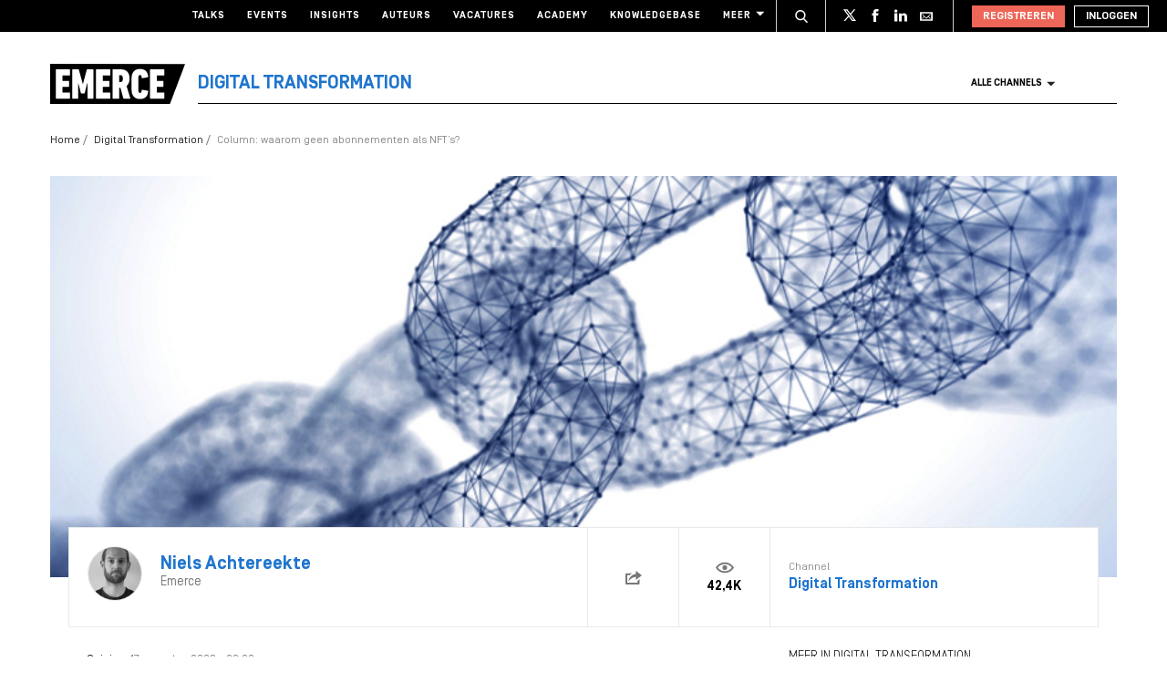

--- FILE ---
content_type: text/html; charset=UTF-8
request_url: https://www.emerce.nl/opinie/column-waarom-geen-abonnementen-als-nfts
body_size: 22503
content:
<!DOCTYPE html>
<html lang="nl">

<head>
	<meta charset='utf-8'>
	

	<!-- ////////////////////////

		WordPress Development & Design by

		SUPER INTERACTIVE

		https://superinteractive.com

 //////////////////////// -->


	<meta content='IE=edge' http-equiv='X-UA-Compatible'>
	<meta content='width=device-width, initial-scale=1.0, maximum-scale=1.0, user-scalable=no' name='viewport'>
	<meta name="facebook-domain-verification" content="6ektwd8gma7biyhs6vdt5tr42k5vp5" />
	<link rel="apple-touch-icon" href="https://www.emerce.nl/content/themes/e-2018/assets/favicon/apple-touch-icon.png">
	<link rel="icon" type="image/ico" href="https://www.emerce.nl/content/themes/e-2018/assets/favicon/favicon.ico">

		
	<style>
	
	/*.m-main-nav__anchor.ecommerce:hover {*/
	.m-main-nav.e-commerce .m-main-nav__anchor.e-commerce {
		color: #FFF;
		background-color: #1F75CE;
	}

	
	
	.m-main-nav.marketing .m-main-nav__anchor.marketing {
		color: #FFF;
		background-color: #1F75CE;
	}

	
	
	.m-main-nav.media .m-main-nav__anchor.media {
		color: #FFF;
		background-color: #1F75CE;
	}

	
	
	.m-main-nav.venture .m-main-nav__anchor.venture {
		color: #FFF;
		background-color: #1F75CE;
	}

	
	
	.m-main-nav.tech .m-main-nav__anchor.tech {
		color: #FFF;
		background-color: #1F75CE;
	}

	
	
	.m-main-nav.innovatie .m-main-nav__anchor.innovatie {
		color: #FFF;
		background-color: #1F75CE;
	}

	
</style>


	<style type="text/css">
		.themed-link,
		.e-theme-color,
		.m-article-content a,
		.m-placed-comment__content a,
		.m-place-a-comment__content a {
			color: #1F75CE		}
	</style>


	<meta name='robots' content='index, follow, max-image-preview:large, max-snippet:-1, max-video-preview:-1' />

	<!-- This site is optimized with the Yoast SEO plugin v26.8 - https://yoast.com/product/yoast-seo-wordpress/ -->
	<title>Column: waarom geen abonnementen als NFT&#039;s? - Emerce</title>
	<meta name="description" content="Inmiddels hangt om NFT&#039;s een zweem van hypes, onzin en bedrog. Jammer, want écht nuttige toepassingen zijn er wel degelijk: zoals digitale abonnementen." />
	<link rel="canonical" href="https://www.emerce.nl/opinie/column-waarom-geen-abonnementen-als-nfts" />
	<meta property="og:locale" content="nl_NL" />
	<meta property="og:type" content="article" />
	<meta property="og:title" content="Column: waarom geen abonnementen als NFT&#039;s? - Emerce" />
	<meta property="og:description" content="Inmiddels hangt om NFT&#039;s een zweem van hypes, onzin en bedrog. Jammer, want écht nuttige toepassingen zijn er wel degelijk: zoals digitale abonnementen." />
	<meta property="og:url" content="https://www.emerce.nl/opinie/column-waarom-geen-abonnementen-als-nfts" />
	<meta property="og:site_name" content="Emerce" />
	<meta property="article:modified_time" content="2024-05-10T11:36:22+00:00" />
	<meta property="og:image" content="https://www.emerce.nl/content/uploads/2022/08/shutterstock_1064476223.jpg" />
	<meta property="og:image:width" content="951" />
	<meta property="og:image:height" content="321" />
	<meta property="og:image:type" content="image/jpeg" />
	<meta name="twitter:card" content="summary_large_image" />
	<meta name="twitter:site" content="@emerce" />
	<meta name="twitter:label1" content="Est. reading time" />
	<meta name="twitter:data1" content="3 minuten" />
	<script type="application/ld+json" class="yoast-schema-graph">{"@context":"https://schema.org","@graph":[{"@type":"WebPage","@id":"https://www.emerce.nl/opinie/column-waarom-geen-abonnementen-als-nfts","url":"https://www.emerce.nl/opinie/column-waarom-geen-abonnementen-als-nfts","name":"Column: waarom geen abonnementen als NFT's? - Emerce","isPartOf":{"@id":"https://www.emerce.nl/#website"},"primaryImageOfPage":{"@id":"https://www.emerce.nl/opinie/column-waarom-geen-abonnementen-als-nfts#primaryimage"},"image":{"@id":"https://www.emerce.nl/opinie/column-waarom-geen-abonnementen-als-nfts#primaryimage"},"thumbnailUrl":"https://www.emerce.nl/content/uploads/2022/08/shutterstock_1064476223.jpg","datePublished":"2022-08-17T04:22:05+00:00","dateModified":"2024-05-10T11:36:22+00:00","description":"Inmiddels hangt om NFT's een zweem van hypes, onzin en bedrog. Jammer, want écht nuttige toepassingen zijn er wel degelijk: zoals digitale abonnementen.","breadcrumb":{"@id":"https://www.emerce.nl/opinie/column-waarom-geen-abonnementen-als-nfts#breadcrumb"},"inLanguage":"nl","potentialAction":[{"@type":"ReadAction","target":["https://www.emerce.nl/opinie/column-waarom-geen-abonnementen-als-nfts"]}]},{"@type":"ImageObject","inLanguage":"nl","@id":"https://www.emerce.nl/opinie/column-waarom-geen-abonnementen-als-nfts#primaryimage","url":"https://www.emerce.nl/content/uploads/2022/08/shutterstock_1064476223.jpg","contentUrl":"https://www.emerce.nl/content/uploads/2022/08/shutterstock_1064476223.jpg","width":951,"height":321},{"@type":"BreadcrumbList","@id":"https://www.emerce.nl/opinie/column-waarom-geen-abonnementen-als-nfts#breadcrumb","itemListElement":[{"@type":"ListItem","position":1,"name":"Home","item":"https://www.emerce.nl/"},{"@type":"ListItem","position":2,"name":"Opinie","item":"https://www.emerce.nl/opinie"},{"@type":"ListItem","position":3,"name":"Column: waarom geen abonnementen als NFT&#8217;s?"}]},{"@type":"WebSite","@id":"https://www.emerce.nl/#website","url":"https://www.emerce.nl/","name":"Emerce","description":"Online business, media &amp; marketing","publisher":{"@id":"https://www.emerce.nl/#organization"},"potentialAction":[{"@type":"SearchAction","target":{"@type":"EntryPoint","urlTemplate":"https://www.emerce.nl/?s={search_term_string}"},"query-input":{"@type":"PropertyValueSpecification","valueRequired":true,"valueName":"search_term_string"}}],"inLanguage":"nl"},{"@type":"Organization","@id":"https://www.emerce.nl/#organization","name":"Emerce","url":"https://www.emerce.nl/","logo":{"@type":"ImageObject","inLanguage":"nl","@id":"https://www.emerce.nl/#/schema/logo/image/","url":"https://www.emerce.nl/content/uploads/2020/02/favicon-Emerce.png","contentUrl":"https://www.emerce.nl/content/uploads/2020/02/favicon-Emerce.png","width":178,"height":178,"caption":"Emerce"},"image":{"@id":"https://www.emerce.nl/#/schema/logo/image/"},"sameAs":["https://x.com/emerce"]}]}</script>
	<!-- / Yoast SEO plugin. -->


<link rel='dns-prefetch' href='//cc.cdn.civiccomputing.com' />
<link rel='dns-prefetch' href='//www.emerce.nl' />
<link rel='dns-prefetch' href='//fonts.googleapis.com' />
<link rel="alternate" type="application/rss+xml" title="Emerce &raquo; Column: waarom geen abonnementen als NFT&#8217;s? Reactiesfeed" href="https://www.emerce.nl/opinie/column-waarom-geen-abonnementen-als-nfts/feed" />
<link rel="alternate" title="oEmbed (JSON)" type="application/json+oembed" href="https://www.emerce.nl/wp-json/oembed/1.0/embed?url=https%3A%2F%2Fwww.emerce.nl%2Fopinie%2Fcolumn-waarom-geen-abonnementen-als-nfts" />
<link rel="alternate" title="oEmbed (XML)" type="text/xml+oembed" href="https://www.emerce.nl/wp-json/oembed/1.0/embed?url=https%3A%2F%2Fwww.emerce.nl%2Fopinie%2Fcolumn-waarom-geen-abonnementen-als-nfts&#038;format=xml" />
<style id='wp-img-auto-sizes-contain-inline-css' type='text/css'>
img:is([sizes=auto i],[sizes^="auto," i]){contain-intrinsic-size:3000px 1500px}
/*# sourceURL=wp-img-auto-sizes-contain-inline-css */
</style>
<style id='classic-theme-styles-inline-css' type='text/css'>
/*! This file is auto-generated */
.wp-block-button__link{color:#fff;background-color:#32373c;border-radius:9999px;box-shadow:none;text-decoration:none;padding:calc(.667em + 2px) calc(1.333em + 2px);font-size:1.125em}.wp-block-file__button{background:#32373c;color:#fff;text-decoration:none}
/*# sourceURL=/wp-includes/css/classic-themes.min.css */
</style>
<link rel='stylesheet' id='ep_general_styles-css' href='https://www.emerce.nl/content/plugins/elasticpress/dist/css/general-styles.css?ver=66295efe92a630617c00' type='text/css' media='all' />
<link rel='stylesheet' id='main-css-css' href='https://www.emerce.nl/content/themes/e-2018/assets/css/main-screen.css?ver=1769594000' type='text/css' media='screen' />
<link rel='stylesheet' id='main-css-tailwind-css' href='https://www.emerce.nl/content/themes/e-2018/assets/css/main-screen-tailwind.css?ver=1769594000' type='text/css' media='screen' />
<link rel='stylesheet' id='font-css-css' href='//fonts.googleapis.com/css?family=Open+Sans%3A400italic%2C400%2C700%7COxygen%3A400%2C300%2C700&#038;ver=f70d2ab98be1b66de77455f21553d37f' type='text/css' media='all' />
<link rel='stylesheet' id='searchterm-highlighting-css' href='https://www.emerce.nl/content/plugins/elasticpress/dist/css/highlighting-styles.css?ver=252562c4ed9241547293' type='text/css' media='all' />
<script type="text/javascript" src="//cc.cdn.civiccomputing.com/9/cookieControl-9.x.min.js?ver=f70d2ab98be1b66de77455f21553d37f" id="ccc-cookie-control-js"></script>
<script type="text/javascript" src="https://www.emerce.nl/content/themes/e-2018/assets/js/cookie-helpers.js?ver=1769594000" id="tracking-js-js"></script>
<link rel="https://api.w.org/" href="https://www.emerce.nl/wp-json/" /><link rel="EditURI" type="application/rsd+xml" title="RSD" href="https://www.emerce.nl/wp/xmlrpc.php?rsd" />

<link rel='shortlink' href='https://www.emerce.nl/?p=4255660' />

	<script>
		function hasIabConsent() {
			const cookieValue = getCookie('CookieControl');

			if (cookieValue !== null) {
				const decodedValue = decodeURIComponent(cookieValue);
				const parsedValue = JSON.parse(decodedValue);

				if (parsedValue.iabConsent !== undefined && parsedValue.iabConsent !== "") {
					return true;
				}
			}
			return false;
		}
	</script>

				<script>
			window['gtag_enable_tcf_support'] = true
		</script>

		<!-- Google Tag Manager -->
		<script>
			(function(w, d, s, l, i) {
				w[l] = w[l] || [];
				w[l].push({
					'gtm.start': new Date().getTime(),
					event: 'gtm.js'
				});
				var f = d.getElementsByTagName(s)[0],
					j = d.createElement(s),
					dl = l != 'dataLayer' ? '&l=' + l : '';
				j.async = true;
				j.src =
					'https://www.googletagmanager.com/gtm.js?id=' + i + dl;
				f.parentNode.insertBefore(j, f);
			})(window, document, 'script', 'dataLayer', 'GTM-NTT4KF');
		</script>
		<!-- End Google Tag Manager -->

		<script>
	window['gtag_enable_tcf_support'] = true;
</script>
<script async='async' src='https://www.googletagservices.com/tag/js/gpt.js'></script>
<script async src="https://www.emerce.nl/content/themes/e-2018/assets/js/prebid4.10.0.js"></script>

<script>
    if(hasIabConsent()) {
        var gam_desktop_lb_bb_sizes = [[468, 60], [728, 90], [970, 70], [970, 90], [970, 250]];
        var gam_desktop_hpa_sizes = [[300, 250], [300, 600], [120, 600], [160, 600], [336, 280], [336, 600]];
        var gam_mobile_sizes = [[300, 50], [300, 100], [320, 50], [320, 100], [300, 250], [320, 240], [320, 250]];
        var gam_mobile_tall_sizes = [[300, 50], [300, 100], [320, 50], [320, 100], [300, 250], [320, 240], [320, 250], [320, 480], [300, 600]];
    
        var prebid_adunits =
            [
                {
                    code: 'gam_static_top_alpha_desktop',
                    mediaTypes: {
                        banner: {
                            sizeConfig: [
                                { minViewPort: [0, 0], sizes: [] },
                                { minViewPort: [1024, 0], sizes: gam_desktop_lb_bb_sizes },
                            ]
                        }
                    },
                    bids: [{
                        bidder: 'appnexus',
                        params: {
                            placementId: 20294315
                        }
                    }]
                },
                {
                    code: 'gam_static_bot_alpha_desktop',
                    mediaTypes: {
                        banner: {
                            sizeConfig: [
                                { minViewPort: [0, 0], sizes: [] },
                                { minViewPort: [1024, 0], sizes: gam_desktop_hpa_sizes },
                            ]
                        }
                    },
                    bids: [{
                        bidder: 'appnexus',
                        params: {
                            placementId: 20294316
                        }
                    }]
                },
                {
                    code: 'gam_static_in_content_alpha_mobile',
                    mediaTypes: {
                        banner: {
                            sizeConfig: [
                                { minViewPort: [0, 0], sizes: [] },
                                { minViewPort: [300, 0], sizes: gam_mobile_sizes },
                                { minViewPort: [1023, 0], sizes: [] }
                            ]
                        }
                    },
                    bids: [{
                        bidder: 'appnexus',
                        params: {
                            placementId: 20294317
                        }
                    }]
                },
                {
                    code: 'gam_static_bot_alpha_mobile',
                    mediaTypes: {
                        banner: {
                            sizeConfig: [
                                { minViewPort: [0, 0], sizes: [] },
                                { minViewPort: [300, 0], sizes: gam_mobile_tall_sizes },
                                { minViewPort: [1023, 0], sizes: [] }
                            ]
                        }
                    },
                    bids: [{
                        bidder: 'appnexus',
                        params: {
                            placementId: 20294318
                        }
                    }]
                }
            ];
    
        var PREBID_TIMEOUT = 1000;
        var FAILSAFE_TIMEOUT = 3000;
    
        var googletag = googletag || {};
        googletag.cmd = googletag.cmd || [];
        googletag.cmd.push(function() {
            googletag.pubads().disableInitialLoad();
        });
    
        var pbjs = pbjs || {};
        pbjs.que = pbjs.que || [];
    
        pbjs.que.push(function() {
            pbjs.addAdUnits(prebid_adunits);
            pbjs.requestBids({
                bidsBackHandler: initAdserver,
                timeout: PREBID_TIMEOUT
            });
        });
    
        function initAdserver() {
            if (pbjs.initAdserverSet) return;
            pbjs.initAdserverSet = true;
            googletag.cmd.push(function() {
                pbjs.que.push(function() {
                    pbjs.setTargetingForGPTAsync();
                    googletag.pubads().refresh();
                });
            });
        }
    
        setTimeout(function() {
            initAdserver();
        }, FAILSAFE_TIMEOUT);
    
        googletag.cmd.push(function(){
            gam_desktop_lb_bb_mapping = googletag.sizeMapping()
                .addSize([1024, 0], gam_desktop_lb_bb_sizes)
                .addSize([0, 0], [])
                .build();
    
            gam_desktop_rt_sky_mapping = googletag.sizeMapping()
                .addSize([1024, 0], gam_desktop_hpa_sizes)
                .addSize([0, 0], [])
                .build();
    
            gam_mobile_mapping = googletag.sizeMapping()
                .addSize([1023, 0], [])
                .addSize([300, 0], gam_mobile_sizes)
                .addSize([0, 0], [])
                .build();
    
            gam_mobile_tall_mapping = googletag.sizeMapping()
                .addSize([1023, 0], [])
                .addSize([300, 0], gam_mobile_tall_sizes)
                .addSize([0, 0], [])
                .build();
    
            // Desktop / Tablet (Landscape):
            gam_static_top_alpha_desktop = googletag.defineSlot('/21759686865/Emerce/Emerce_channel_article_static-top_alpha', gam_desktop_lb_bb_sizes, 'gam_static_top_alpha_desktop').defineSizeMapping(gam_desktop_lb_bb_mapping).addService(googletag.pubads());
            gam_static_bot_alpha_desktop = googletag.defineSlot('/21759686865/Emerce/Emerce_channel_article_static-bot_alpha', gam_desktop_hpa_sizes, 'gam_static_bot_alpha_desktop').defineSizeMapping(gam_desktop_rt_sky_mapping).addService(googletag.pubads());
    
            // Mobile / tablet (portrait):
            gam_static_in_content_alpha_mobile = googletag.defineSlot('/21759686865/Emerce/Emerce_channel_article_in-content_alpha', gam_mobile_sizes, 'gam_static_in_content_alpha_mobile').defineSizeMapping(gam_mobile_mapping).addService(googletag.pubads());
            gam_static_bot_alpha_mobile = googletag.defineSlot('/21759686865/Emerce/Emerce_channel_article_static-bot_alpha', gam_mobile_tall_sizes, 'gam_static_bot_alpha_mobile').defineSizeMapping(gam_mobile_tall_mapping).addService(googletag.pubads());
    
            // Out of page:
            gam_out_of_page_alpha = googletag.defineOutOfPageSlot('/21759686865/emerce/Emerce_channel_article_out-of-page_alpha', 'gam_out_of_page_alpha').addService(googletag.pubads());

            googletag.pubads().setTargeting('is_test_environment', ['false']).setTargeting('page_id', ['d74029b1e19645295d57']).setTargeting('channel', ['digital-transformation']);
            googletag.pubads().setRequestNonPersonalizedAds(1);
            googletag.pubads().setCookieOptions(1);
            googletag.pubads().enableSingleRequest();
            googletag.pubads().collapseEmptyDivs();
            googletag.enableServices();
        });
    }
</script>
	
	<style>
	
	/*.m-main-nav__anchor.ecommerce:hover {*/
	.m-main-nav.e-commerce .m-main-nav__anchor.e-commerce {
		color: #FFF;
		background-color: #1F75CE;
	}

	
	
	.m-main-nav.marketing .m-main-nav__anchor.marketing {
		color: #FFF;
		background-color: #1F75CE;
	}

	
	
	.m-main-nav.media .m-main-nav__anchor.media {
		color: #FFF;
		background-color: #1F75CE;
	}

	
	
	.m-main-nav.venture .m-main-nav__anchor.venture {
		color: #FFF;
		background-color: #1F75CE;
	}

	
	
	.m-main-nav.tech .m-main-nav__anchor.tech {
		color: #FFF;
		background-color: #1F75CE;
	}

	
	
	.m-main-nav.innovatie .m-main-nav__anchor.innovatie {
		color: #FFF;
		background-color: #1F75CE;
	}

	
</style>


	<style type="text/css">
		.themed-link,
		.e-theme-color,
		.m-article-content a,
		.m-placed-comment__content a,
		.m-place-a-comment__content a {
			color: #1F75CE		}
	</style>


	<!-- Ahrefs verification -->
	<meta name="ahrefs-site-verification" content="b48f524a665b920b6885b61b88319a1ce687d2b9074a877ec58b5916341dacd2">
</head>

<body class="wp-singular opinion-template-default single single-opinion postid-4255660 wp-theme-e-2018">

	<!-- Google Tag Manager (noscript) -->
	<noscript><iframe src="https://www.googletagmanager.com/ns.html?id=GTM-NTT4KF" height="0" width="0" style="display:none;visibility:hidden"></iframe></noscript>
	<!-- End Google Tag Manager (noscript) -->

	<div class="m-search-container" id="m-search-container">
	<div class="m-container">
		<a href="https://www.emerce.nl/" class="m-search-container__image">
			<img src="https://www.emerce.nl/content/themes/e-2018/assets/img/logo.svg">
		</a>
        <form class="m-search-results__form" action="https://www.emerce.nl/" method="GET">
            <input type="text" name="s" class="m-search-results__form__input search" id="searchField" placeholder="Zoeken..." value="">
            <button type="submit" class="m-search-results__form__btn">
                <svg>
                    <use xlink:href="https://www.emerce.nl/content/themes/e-2018/assets/svg-sprite/svg-sprite.svg#icon-search-white"></use>
                </svg>
            </button>
        </form>
	</div>
</div>

					<div style="text-align:center">
	<div id='gam_static_top_alpha_desktop'>
	<script>
		if(hasIabConsent()) {
        	googletag.cmd.push(function() {googletag.display('gam_static_top_alpha_desktop');});
		}
	</script>
</div>
</div>

	
	<header class="m-main-header ">
					<section class="m-masthead">
	<div class="m-container">

		<div class="m-masthead__mobile">

			<a href="/" class="m-masthead__logo"><img src="https://www.emerce.nl/content/themes/e-2018/assets/img/channel-logo-2022.svg"></a>

							<a class="m-masthead__channel" href="https://www.emerce.nl/channel/digital-transformation">Digital Transformation</a>
			
			<div class="m-masthead__mobile-buttons">
				<button class="e-button e-button--toggle-search" data-function="toggle-search">
					<svg class="e-icon--search">
						<use xmlns:xlink="http://www.w3.org/1999/xlink"
						     xlink:href="https://www.emerce.nl/content/themes/e-2018/assets/svg-sprite/svg-sprite.svg#icon-search-white"></use>
					</svg>
				</button>
				<button class="e-button e-button--toggle-nav" id="toggle-mobile-nav">
					<span></span>
					<span></span>
					<span></span>
				</button>
			</div>

		</div>

		<nav class="m-masthead__nav">
	<ul class="m-masthead__list">
		<li class="m-masthead__item">
			<a href="https://www.emerce.nl/talks" class="m-masthead__anchor">Talks</a>
		</li>
		<li class="m-masthead__item">
			<a href="https://www.emerce.nl/events" class="m-masthead__anchor">Events</a>
		</li>
		<li class="m-masthead__item">
			<a href="https://www.emerce.nl/insights" class="m-masthead__anchor">Insights</a>
		</li>
		<li class="m-masthead__item">
			<a href="https://www.emerce.nl/auteurs" class="m-masthead__anchor">Auteurs</a>
		</li>
		<li class="m-masthead__item">
			<a href="https://www.emerce.nl/product/jobs" class="m-masthead__anchor">Vacatures</a>
		</li>
		<li class="m-masthead__item">
			<a href="https://emerce.nl/academy" target="_blank" class="m-masthead__anchor">Academy</a>
		</li>
		<li class="m-masthead__item">
			<a href="https://www.emerce.nl/knowledgebase" class="m-masthead__anchor">Knowledgebase</a>
		</li>
		<li class="m-masthead__item m-masthead__item--dropdown">
			<a href="#" class="m-masthead__anchor">Meer
				<svg class="e-icon--dropdown">
					<use xmlns:xlink="http://www.w3.org/1999/xlink" xlink:href="https://www.emerce.nl/content/themes/e-2018/assets/svg-sprite/svg-sprite.svg#icon-dropdown"></use>
				</svg>
			</a>
			<ul class="m-menu-item-dropdown">
				<li class="m-menu-item-dropdown__item">
					<a href="https://www.emerce.nl/agenda" title="Agenda">Agenda</a>
				</li>
				<li class="m-menu-item-dropdown__item">
					<a href="https://www.emerce.nl/topics" title="Channels">Channels</a>
				</li>
				<li class="m-menu-item-dropdown__item">
					<a href="https://www.emerce.nl/magazine" title="Magazine">Magazine</a>
				</li>
				<li class="m-menu-item-dropdown__item">
					<a href="https://www.emerce.nl/over-emerce/abonneren" title="Emerce Account">Emerce Account</a>
				</li>
				<li class="m-menu-item-dropdown__item">
					<a href="https://www.emerce.nl/agencyfinder/" title="Agency Finder">Agency Finder</a>
				</li>
				<li class="m-menu-item-dropdown__item">
					<a href="http://www.eguide.nl/" target="_blank" title="Eguide">Eguide</a>
				</li>
				<li class="m-menu-item-dropdown__item">
					<a href="https://www.emerce.nl/movers-shakers" title="Movers &amp; Shakers">Movers &amp; Shakers</a>
				</li>
				<li class="m-menu-item-dropdown__item">
					<a href="https://www.emerce.nl/wire" title="Industry Wire">Industry Wire</a>
				</li>
							</ul>
		</li>
	</ul>
</nav>

		<ul class="m-masthead__social">
	<li class="m-masthead__social-search">
		<button data-function="toggle-search" class="m-masthead__search-button">
			<svg class="e-icon e-icon--search">
				<use xmlns:xlink="http://www.w3.org/1999/xlink"
				     xlink:href="https://www.emerce.nl/content/themes/e-2018/assets/svg-sprite/svg-sprite.svg#icon-search-transparent"></use>
			</svg>
			<svg class="e-icon e-icon--cross">
				<use xmlns:xlink="http://www.w3.org/1999/xlink"
				     xlink:href="https://www.emerce.nl/content/themes/e-2018/assets/svg-sprite/svg-sprite.svg#icon-cross"></use>
			</svg>
		</button>
	</li>
	<li class="m-masthead__social-item">
		<a href="https://twitter.com/Emerce" class="m-masthead__social-anchor m-masthead__social-anchor--twitter" target="_blank">
			<svg class="e-icon e-icon--twitter">
				<use xmlns:xlink="http://www.w3.org/1999/xlink"
				     xlink:href="https://www.emerce.nl/content/themes/e-2018/assets/svg-sprite/svg-sprite.svg#icon-twitter-white"></use>
			</svg>
		</a>
	</li>
	<li class="m-masthead__social-item">
		<a href="https://www.facebook.com/EmerceNL" class="m-masthead__social-anchor m-masthead__social-anchor--facebook" target="_blank">
			<svg class="e-icon e-icon--facebook">
				<use xmlns:xlink="http://www.w3.org/1999/xlink"
				     xlink:href="https://www.emerce.nl/content/themes/e-2018/assets/svg-sprite/svg-sprite.svg#icon-facebook-white"></use>
			</svg>
		</a>
	</li>
	<li class="m-masthead__social-item">
		<a href="https://www.linkedin.com/company/emerce/" class="m-masthead__social-anchor m-masthead__social-anchor--linkedin" target="_blank">
			<svg class="e-icon e-icon--linkedin">
				<use xmlns:xlink="http://www.w3.org/1999/xlink"
				     xlink:href="https://www.emerce.nl/content/themes/e-2018/assets/svg-sprite/svg-sprite.svg#icon-linkedin-white"></use>
			</svg>
		</a>
	</li>

	
	<li class="m-masthead__social-item">
		<a href="https://account.emerce.nl/account/e-mails" class="m-masthead__social-anchor m-masthead__social-anchor--mail" target="_blank">
			<svg class="e-icon e-icon--mail">
				<use xmlns:xlink="http://www.w3.org/1999/xlink"
				     xlink:href="https://www.emerce.nl/content/themes/e-2018/assets/svg-sprite/svg-sprite.svg#icon-mail-white"></use>
			</svg>
		</a>
	</li>

</ul>

		
<ul id="navigation-desktop-user" class="m-masthead__accounts">

		<li class="m-masthead__accounts-login">
		<a href="https://account.emerce.nl/?ref=https://www.emerce.nl/opinie/column-waarom-geen-abonnementen-als-nfts" class="m-masthead__button register">
			Registreren
		</a>

		<a href="https://www.emerce.nl/inloggen?redirect=https://www.emerce.nl/opinie/column-waarom-geen-abonnementen-als-nfts" class="m-masthead__button login">
			Inloggen
		</a>
	</li>

</ul>
	</div>
</section>
			

<nav class="m-main-nav m-main-nav--channel-detail" id="main-nav">
	<div class="m-container">
		<ul class="m-main-nav__list">
			<li class="m-main-nav__item m-main-nav__item--channel-logo">
				<a href="https://www.emerce.nl">
					<img src="https://www.emerce.nl/content/themes/e-2018/assets/img/channel-logo-2022.svg">
				</a>

									<a href="https://www.emerce.nl/channel/digital-transformation">
													<span class="m-main-nav__channel-name e-theme-color" style="color:#1F75CE;">Digital Transformation</span>
											</a>
				
			</li>
			<li class="m-main-nav__item m-main-nav__item--all-channels" id="nav-item-all-channels">
				<a href="https://www.emerce.nl/channels" class="m-main-nav__anchor all-channels">
					Alle channels
					<svg class="e-icon e-icon--arrow-dropdown">
						<use xmlns:xlink="http://www.w3.org/1999/xlink" xlink:href="https://www.emerce.nl/content/themes/e-2018/assets/svg-sprite/svg-sprite.svg#icon-dropdown"></use>
					</svg>
				</a>
			</li>
		</ul>
	</div>
</nav>
		
	</header>

	<section class="m-main-nav-dropdown" id="channel-dropdown"> <div class="m-container"> <section class="m-main-nav-dropdown__regular" id="template-container"> </section> <section class="m-main-nav-dropdown__all-channels"> <div class="m-container"> <div class="m-all-channels-dropdown-list"> <ul class="m-all-channels-dropdown-list__list"> <li class="m-all-channels-dropdown-list__item"> <a href="https://www.emerce.nl/channel/e-commerce">E-commerce</a> </li> <li class="m-all-channels-dropdown-list__item"> <a href="https://www.emerce.nl/channel/conversie">Conversie</a> </li> <li class="m-all-channels-dropdown-list__item"> <a href="https://www.emerce.nl/channel/fulfillment">Fulfillment</a> </li> <li class="m-all-channels-dropdown-list__item"> <a href="https://www.emerce.nl/channel/payment">Payment</a> </li> <li class="m-all-channels-dropdown-list__item"> <a href="https://www.emerce.nl/channel/retail">Retail</a> </li> </ul> </div> <div class="m-all-channels-dropdown-list"> <ul class="m-all-channels-dropdown-list__list"> <li class="m-all-channels-dropdown-list__item"> <a href="https://www.emerce.nl/channel/marketing">Marketing</a> </li> <li class="m-all-channels-dropdown-list__item"> <a href="https://www.emerce.nl/channel/analytics">Analytics</a> </li> <li class="m-all-channels-dropdown-list__item"> <a href="https://www.emerce.nl/channel/contentmarketing">Contentmarketing</a> </li> <li class="m-all-channels-dropdown-list__item"> <a href="https://www.emerce.nl/channel/marketing-automation">Marketing automation</a> </li> <li class="m-all-channels-dropdown-list__item"> <a href="https://www.emerce.nl/channel/search">Search</a> </li> </ul> </div> <div class="m-all-channels-dropdown-list"> <ul class="m-all-channels-dropdown-list__list"> <li class="m-all-channels-dropdown-list__item"> <a href="https://www.emerce.nl/channel/media">Media</a> </li> <li class="m-all-channels-dropdown-list__item"> <a href="https://www.emerce.nl/channel/communicatie-communicatie">Communicatie</a> </li> <li class="m-all-channels-dropdown-list__item"> <a href="https://www.emerce.nl/channel/entertainment">Entertainment</a> </li> <li class="m-all-channels-dropdown-list__item"> <a href="https://www.emerce.nl/channel/publishing">Publishing</a> </li> <li class="m-all-channels-dropdown-list__item"> <a href="https://www.emerce.nl/channel/social">Social</a> </li> </ul> </div> <div class="m-all-channels-dropdown-list"> <ul class="m-all-channels-dropdown-list__list"> <li class="m-all-channels-dropdown-list__item"> <a href="https://www.emerce.nl/channel/innovatie">Innovatie</a> </li> <li class="m-all-channels-dropdown-list__item"> <a href="https://www.emerce.nl/channel/blockchain">Blockchain</a> </li> <li class="m-all-channels-dropdown-list__item"> <a href="https://www.emerce.nl/channel/disruptie">Disruptie</a> </li> <li class="m-all-channels-dropdown-list__item"> <a href="https://www.emerce.nl/channel/financials">Financials</a> </li> <li class="m-all-channels-dropdown-list__item"> <a href="https://www.emerce.nl/channel/strategy">Strategy</a> </li> </ul> </div> <div class="m-all-channels-dropdown-list"> <ul class="m-all-channels-dropdown-list__list"> <li class="m-all-channels-dropdown-list__item"> <a href="https://www.emerce.nl/channel/venture">Venture</a> </li> <li class="m-all-channels-dropdown-list__item"> <a href="https://www.emerce.nl/channel/legal">Legal</a> </li> <li class="m-all-channels-dropdown-list__item"> <a href="https://www.emerce.nl/channel/privacy">Privacy</a> </li> <li class="m-all-channels-dropdown-list__item"> <a href="https://www.emerce.nl/channel/recruitment">Recruitment</a> </li> <li class="m-all-channels-dropdown-list__item"> <a href="https://www.emerce.nl/channel/start-ups">Start-ups</a> </li> </ul> </div> <div class="m-all-channels-dropdown-list"> <ul class="m-all-channels-dropdown-list__list"> <li class="m-all-channels-dropdown-list__item"> <a href="https://www.emerce.nl/channel/tech">Tech</a> </li> <li class="m-all-channels-dropdown-list__item"> <a href="https://www.emerce.nl/channel/cms">CMS</a> </li> <li class="m-all-channels-dropdown-list__item"> <a href="https://www.emerce.nl/channel/hosting">Hosting</a> </li> <li class="m-all-channels-dropdown-list__item"> <a href="https://www.emerce.nl/channel/mobile">Mobile</a> </li> <li class="m-all-channels-dropdown-list__item"> <a href="https://www.emerce.nl/channel/security">Security</a> </li> </ul> </div> <div class="m-all-channels-dropdown-list"> <ul class="m-all-channels-dropdown-list__list"> <li class="m-all-channels-dropdown-list__item"> <span>Verticals</span> </li> <li class="m-all-channels-dropdown-list__item"> <a href="https://www.emerce.nl/channel/travel">Travel</a> </li> <li class="m-all-channels-dropdown-list__item"> <a href="https://www.emerce.nl/channel/food">Food</a> </li> <li class="m-all-channels-dropdown-list__item"> <a href="https://www.emerce.nl/channel/fashion">Fashion</a> </li> <li class="m-all-channels-dropdown-list__item"> <a href="https://www.emerce.nl/channel/health">Health</a> </li> </ul> </div> <div class="m-all-channels-dropdown-list"> <ul class="m-all-channels-dropdown-list__list"> <li class="m-all-channels-dropdown-list__item"> <span>Other</span> </li> <li class="m-all-channels-dropdown-list__item"> <a href="https://www.emerce.nl/channel/creative">Creative</a> </li> <li class="m-all-channels-dropdown-list__item"> <a href="https://www.emerce.nl/channel/digital-design">Digital Design</a> </li> <li class="m-all-channels-dropdown-list__item"> <a href="https://www.emerce.nl/channel/e-commerce-platforms">E-commerce platforms</a> </li> <li class="m-all-channels-dropdown-list__item"> <a href="https://www.emerce.nl/channel/singularity">Singularity</a> </li> </ul> </div> <a href="https://www.emerce.nl/channels" class="m-main-nav-dropdown__channel-link">Bekijk alle channels<span>›</span></a> </div> </section> </div> </section><script id="dynamic-content" type="x-tmpl-mustache"> <div class="m-main-nav-dropdown__row"> <div class="m-main-nav-dropdown__content"> <h2 class="e-container-title">Trending</h2> {{#trending}} <div class="m-channel-trending-article"> <a href="{{url}}"> <div class="m-channel-trending-article__image-wrap"> <div class="m-channel-trending-article__image" style="background-image: url({{image}})"></div> </div> </a> <time class="m-channel-trending-article__date">{{date}}</time> <a href="{{url}}" class="m-channel-trending-article__anchor"> <h2 class="m-channel-trending-article__title"> {{title}} </h2> </a> </div> {{/trending}} </div> <div class="m-main-nav-dropdown__content"> <h2 class="e-container-title">Nieuws</h2> {{#news}} <article class="m-channel-news-article"> <a href="{{url}}" class="m-channel-news-article__anchor"> <div class="m-channel-news-article__image-wrap"> <div class="m-channel-news-article__image" style="background-image: url({{image}})"></div> </div> <div class="m-channel-news-article__content"> <time class="m-channel-news-article__date">{{date}}</time> <h2 class="m-channel-news-article__title">{{title}}</h2> </div> </a> </article> {{/news}} </div> <div class="m-main-nav-dropdown__content"> <h2 class="e-container-title">Artikelen</h2> {{#articles}} <article class="m-channel-author-article"> <div class="m-channel-author-article__image-wrap"> <a href="" class="m-channel-author__anchor"> <div class="m-channel-author-article__image" style="background-image: url({{image}})"></div> </a> </div> <div class="m-channel-author-article__content"> <h2 class="m-channel-author-article__title"> <a href="{{url}}" class="m-channel-author__anchor"> {{title}} </a> </h2> <a class="m-channel-author-article__author-name" href="{{author_url}}">{{author}}</a> <a class="m-channel-author-article__author-company" href="#">{{author_organisation}}</a> </div> </article> {{/articles}} </div> </div></script>

	<main class="m-main-content">
		<div class="m-container">

			
<section class="m-breadcrumbs">
	<ul class="m-breadcrumbs__list">
		<li class="m-breadcrumbs__item">
			<a href="https://www.emerce.nl/" class="m-breadcrumbs__anchor">Home</a>
		</li>

		
					<li class="m-breadcrumbs__item">
				<a href="https://www.emerce.nl/channel/digital-transformation" class="m-breadcrumbs__anchor">Digital Transformation</a>
			</li>
		
		            <li class="m-breadcrumbs__item">
                <span class="m-breadcrumbs__anchor">Column: waarom geen abonnementen als NFT&#8217;s?</span>
            </li>
        	</ul>
</section>

			<header class="m-article-lead" style="background-image: url(https://www.emerce.nl/content/uploads/2022/08/shutterstock_1064476223.jpg);">

	<div class="m-article-info">
		<div class="m-article-info__content">
			<div class="m-article-info__author-image-wrap">
				<a href="https://www.emerce.nl/auteurs/niels-achtereekte">

					
						<figure class="m-article-info__author-image" style="background-image:url(https://www.emerce.nl/content/uploads/2024/10/Pasfoto_Niels_Achtereekte-80x80.jpg)"></figure>

									</a>
			</div>

			<div class="m-article-info__author-info">
				<a href="https://www.emerce.nl/auteurs/niels-achtereekte" class="m-article-info__author-info__link">
					<h2 class="m-article-info__author-name e-theme-color">Niels Achtereekte</h2>
					
						<h3 class="m-article-info__author-company e-theme-color">Emerce</h3>

									</a>
			</div>
		</div>

                            
		<div class="m-article-info__data">

			
			<div class="m-article-info__data-share">
        <div class="m-horizontal-share">
          <svg class="m-article-info__svg">
            <use xmlns:xlink="http://www.w3.org/1999/xlink" xlink:href="https://www.emerce.nl/content/themes/e-2018/assets/svg-sprite/svg-sprite.svg#icon-share"></use>
          </svg>

          <ul class="m-horizontal-share__list">
            <li class="m-horizontal-share__item m-horizontal-share__item--twitter">
              <a href="https://twitter.com/intent/tweet?url=https%3A%2F%2Fwww.emerce.nl%2Fopinie%2Fcolumn-waarom-geen-abonnementen-als-nfts&amp;text=Column%3A+waarom+geen+abonnementen+als+NFT%E2%80%99s%3F+%28%40Nachtereekte%29++%23digitaltransformation&amp;via=Emerce" class="m-horizontal-share__anchor share-twitter">
                <svg class="m-horizontal-share__svg">
                  <use xmlns:xlink="http://www.w3.org/1999/xlink" xlink:href="https://www.emerce.nl/content/themes/e-2018/assets/svg-sprite/svg-sprite.svg#icon-twitter-white"></use>
                </svg>
              </a>
            </li>
            <li class="m-horizontal-share__item m-horizontal-share__item--facebook">
              <a href="https://www.facebook.com/sharer.php?u=https%3A%2F%2Fwww.emerce.nl%2Fopinie%2Fcolumn-waarom-geen-abonnementen-als-nfts" class="m-horizontal-share__anchor share-facebook">
                <svg class="m-horizontal-share__svg">
                  <use xmlns:xlink="http://www.w3.org/1999/xlink" xlink:href="https://www.emerce.nl/content/themes/e-2018/assets/svg-sprite/svg-sprite.svg#icon-facebook-white"></use>
                </svg>
              </a>
            </li>
            <li class="m-horizontal-share__item m-horizontal-share__item--linkedin">
              <a href="https://www.linkedin.com/shareArticle?mini=true&amp;ro=true&amp;url=https%3A%2F%2Fwww.emerce.nl%2Fopinie%2Fcolumn-waarom-geen-abonnementen-als-nfts&amp;title=Column%3A+waarom+geen+abonnementen+als+NFT%E2%80%99s%3F&amp;source=Emerce.nl&amp;armin=armin"
                 class="m-horizontal-share__anchor share-linkedin">
                <svg class="m-horizontal-share__svg">
                  <use xmlns:xlink="http://www.w3.org/1999/xlink" xlink:href="https://www.emerce.nl/content/themes/e-2018/assets/svg-sprite/svg-sprite.svg#icon-linkedin-white"></use>
                </svg>
              </a>
            </li>
            <li class="m-horizontal-share__item m-horizontal-share__item--mail">
              <a href="mailto:ontvanger@e-mailadres.nl?subject=Emerce.nl:%20Column%3A+waarom+geen+abonnementen+als+NFT%E2%80%99s%3F&amp;body=Column: waarom geen abonnementen als NFTs?%0A%0Ahttps://www.emerce.nl/opinie/column-waarom-geen-abonnementen-als-nfts%0A%0A-- via Emerce.nl" class="m-horizontal-share__anchor">
                <svg class="m-horizontal-share__svg">
                  <use xmlns:xlink="http://www.w3.org/1999/xlink" xlink:href="https://www.emerce.nl/content/themes/e-2018/assets/svg-sprite/svg-sprite.svg#icon-mail-white"></use>
                </svg>
              </a>
            </li>
          </ul>
        </div>
      </div>

			<div class="m-article-info__data-views">
				<svg class="m-article-info__svg">
					<use xmlns:xlink="http://www.w3.org/1999/xlink" xlink:href="https://www.emerce.nl/content/themes/e-2018/assets/svg-sprite/svg-sprite.svg#icon-views"></use>
				</svg>

				<span>42,4K</span>
			</div>
			
				<div class="m-article-info__data-channel">
					<h3 class="m-article-info__label">Channel</h3>
					<h2 class="m-article-info__channel">
						<a class="e-theme-color" href="https://www.emerce.nl/channel/digital-transformation">Digital Transformation</a>
					</h2>
				</div>

					</div>
	</div>
</header>

							<!--content-->
<article class="m-article-content">

	<span class="m-article-content__category">
		Opinie	</span> -
	<time class="m-article-content__publish-date">17 augustus 2022 - 06:22</time>

	<h1 class="m-article-content__title">Column: waarom geen abonnementen als NFT&#8217;s?</h1>

	<div class="m-article-content__content">

		<div class="e-text-fadeout"><p><strong>Inmiddels hangt om NFT's voor veel mensen een zweem van hypes, onzin en bedrog. De écht nuttige mogelijkheden van NFT's zo ietwat uit zicht geraakt. Dat is jammer, want die zijn er wel degelijk. Digitale abonnementen in de vorm van NFT's zijn daarvan een voorbeeld.<br />
</strong></p>
<p>"Veel te dure digitale plaatjes die je ook zonder te betalen kunt bekijken."  Zo snel als NFT’s opgekomen zijn, zo snel hebben ze voor velen ook een negatieve connotatie gekregen: hyperig, onzinnig en vooral <i>overpriced</i>. Het past perfect in het plaatje van cryptogelovigen verses -tegenstanders.</p></div>
        <div class="tailwind" data-controller="account-modal" data-action="modal:modalStep@window->form#initFields" data-account-modal-url-value="https://www.emerce.nl/wp/wp-admin/admin-ajax.php" data-account-modal-post-id-value="4255660">

    
        <!-- Paid content / Content that needs specific permission -->

        
            <!-- User is not logged in -->
            
<div class="flex flex-col justify-between p-3 bg-white border border-neutral-300 font-simplon drop-shadow-hard lg:flex-row " data-account-modal-target="cta">
    <div class="flex items-start mb-4 lg:items-center lg:mb-0">
        <div class="py-2 px-[11px] mr-3 rounded-full bg-emercegreen-50 lg:ml-3">
            <svg width="12" height="12" class="icon-star text-emercegreen-100"><use xlink:href="https://www.emerce.nl/content/themes/e-2018/assets/svg-sprite/svg-sprite.svg?ver=1769594000#icon-star"></svg>        </div>
                    <div class="pt-1 leading-relaxed lg:pt-0"> Dit artikel is voor <strong>premium abonnees</strong> . Log in of meld je aan!</div>
            </div>
            <button class="w-full btn-blue lg:w-auto" data-action="click->account-modal#open">Inloggen of aanmelden</button>
    </div>
            <div class="hidden w-screen h-screen fixed left-0 top-0 z-1000 font-simplon text-neutral-700 p-4 lg:p-0" data-account-modal-target="modal">
    <div class="fixed top-0 left-0 w-full h-full z-1001 bg-neutral-700 opacity-80"></div>
    <div class="flex fixed left-0 top-0 lg:justify-center lg:items-center z-1002 relative w-full h-full overflow-scroll" data-account-modal-target="container">            

<div class="lg:w-[948px] w-full relative z-1003" data-account-modal-target="step">

    <div class="w-full px-5 pt-12 pb-32 bg-white lg:h-full lg:border lg:border-neutral-400 lg:px-16 lg:py-14 lg:drop-shadow-hard">

        <div class="relative flex flex-col lg:flex-row lg:h-full">
            <div class="absolute right-0 w-3 h-3 cursor-pointer lg:-right-9 lg:-top-7 -top-8 text-neutral-400 hover:text-neutral-600" data-action="click->account-modal#close">
                <div class="lg:hidden">
                    <svg width="16" height="16" class="icon-cross "><use xlink:href="https://www.emerce.nl/content/themes/e-2018/assets/svg-sprite/svg-sprite.svg?ver=1769594000#icon-cross"></svg>                </div>
                <div class="hidden lg:block">
                    <svg width="12" height="12" class="icon-cross "><use xlink:href="https://www.emerce.nl/content/themes/e-2018/assets/svg-sprite/svg-sprite.svg?ver=1769594000#icon-cross"></svg>                </div>
            </div>
            <div class="w-full h-full pb-6 border-b lg:w-1/2 lg:pr-16 lg:border-b-0 lg:pb-0 border-neutral-300">
                                    <div class="mb-4 text-2xl font-semibold lg:text-3xl font-simplon">Premium Account</div>
                
                <div>
                                            <div class="text-neutral-700 font-tiempos mb-4">
                            <p class="text-sm lg:text-base">Neem een Premium abonnement en krijg onbeperkt toegang tot premium artikelen en vele andere voordelen.</p>
                        </div>
                    
                                            <ul class="flex flex-col gap-2 mt-5 mb-8">
                                                            <li class="flex items-center mb-0">
                                    <div class="mr-2 text-emercegreen-100 flex items-center h-3"><svg width="12" height="8" class="icon-check "><use xlink:href="https://www.emerce.nl/content/themes/e-2018/assets/svg-sprite/svg-sprite.svg?ver=1769594000#icon-check"></svg></div>
                                    <span class="text-sm">Alles van Emerce Account</span>
                                </li>
                                                            <li class="flex items-center mb-0">
                                    <div class="mr-2 text-emercegreen-100 flex items-center h-3"><svg width="12" height="8" class="icon-check "><use xlink:href="https://www.emerce.nl/content/themes/e-2018/assets/svg-sprite/svg-sprite.svg?ver=1769594000#icon-check"></svg></div>
                                    <span class="text-sm">Toegang tot alle Premium nieuws artikelen</span>
                                </li>
                                                            <li class="flex items-center mb-0">
                                    <div class="mr-2 text-emercegreen-100 flex items-center h-3"><svg width="12" height="8" class="icon-check "><use xlink:href="https://www.emerce.nl/content/themes/e-2018/assets/svg-sprite/svg-sprite.svg?ver=1769594000#icon-check"></svg></div>
                                    <span class="text-sm">Korting op tickets Emerce Events </span>
                                </li>
                                                            <li class="flex items-center mb-0">
                                    <div class="mr-2 text-emercegreen-100 flex items-center h-3"><svg width="12" height="8" class="icon-check "><use xlink:href="https://www.emerce.nl/content/themes/e-2018/assets/svg-sprite/svg-sprite.svg?ver=1769594000#icon-check"></svg></div>
                                    <span class="text-sm">Krijg Emerce 100 opgestuurd</span>
                                </li>
                                                    </ul>
                    
                                            <a href="https://account.emerce.nl" target="_blank" class="w-full btn-blue-outline">
                            Kies voor Premium                        </a>
                                    </div>

            </div>
            <div class="w-full h-full pt-6 lg:w-1/2 lg:pl-16 lg:pt-0 font-simplon lg:border-l border-neutral-300">
                                    <div class="mb-4 font-semibold lg:text-xl">Log in met je Premium Account</div>
                
                <form class="flex flex-col w-full h-full gap-2 mt-4 lg:gap-4" method="post" data-controller="form" data-action="
                    account-modal:modalStep->form#initFields
                    submit->account-modal#login
                ">
                    <div class="flex h-14 items-top">
                                                    <div class="text-sm font-tiempos text-neutral-700 lg:text-base" data-form-target="intro">Heb je al een Emerce account? Log in met jouw gegevens om verder te gaan.</div>
                                                                            <div class="hidden text-emerceorange-100 font-simplon" data-form-target="errorMessage">Ongeldige gegevens. Probeer het a.u.b. nog eens.</div>
                                            </div>
                    <div class="relative w-full">
                        <div class="relative flex flex-col gap-1">
                            <label for="ea_email" class="hidden lg:block">E-mailadres <span class="text-emerceorange-100">*</span></label>
                            <input data-field-type="email" data-action="blur->form#validate" data-account-modal-target="loginEmail" class="text-sm lg:text-base flex h-12 w-full items-center border border-neutral-300 bg-white px-4 font-simplon text-neutral-700 placeholder:font-simplon placeholder:text-neutral-400 lg:placeholder:text-base placeholder:text-sm focus:outline-emerceblue-100 focus:outline-1 focus:outline-offset-1 focus:outline-double" type="text" id="ea_email" name="ea_email" value="" placeholder="E-mailadres" />
                        </div>
                    </div>
                    <div class="relative w-full">
                        <div class="relative flex flex-col gap-1">
                            <label for="ea_password" class="hidden lg:block">Wachtwoord <span class="text-emerceorange-100">*</span></label>
                            <input data-field-type="password" data-action="blur->form#validate" data-account-modal-target="loginPassword" class="text-sm lg:text-base flex h-12 w-full items-center border border-neutral-300 bg-white px-4 font-simplon text-neutral-700 placeholder:font-simplon placeholder:text-neutral-400 lg:placeholder:text-base placeholder:text-sm focus:outline-emerceblue-100 focus:outline-1 focus:outline-offset-1 focus:outline-double" type="password" id="ea_password" name="ea_password" value="" placeholder="Wachtwoord" />
                        </div>
                    </div>
                    <div class="w-full mt-2">
                        <button class="w-full btn-blue" data-form-target="submitButton">
                                                            <span class="mr-1">Inloggen</span>
                                                        <svg width="12" height="12" class="icon-chevron "><use xlink:href="https://www.emerce.nl/content/themes/e-2018/assets/svg-sprite/svg-sprite.svg?ver=1769594000#icon-chevron"></svg>                        </button>
                        <div class="mt-6">
                            <a href="https://account.emerce.nl/password/reset?ref=https://www.emerce.nl/opinie/column-waarom-geen-abonnementen-als-nfts" class="underline text-xs lg:text-sm hover:text-emerceblue-100 text-neutral-400 font-medium hover:opacity-80" target="_blank">Wachtwoord vergeten?</a>
                        </div>
                    </div>
                </form>

            </div>
        </div>

    </div>
</div>                            </div>
</div>

        
    </div>

	</div>

	
	<div style="padding: 20px 0; text-align: center">
    <div id='gam_static_in_content_alpha_mobile'>
        <script>
            if(hasIabConsent()) {
                googletag.cmd.push(function() {googletag.display('gam_static_in_content_alpha_mobile');});
            }
        </script>
    </div>
</div>

	<div style="padding: 20px 0; text-align: center">
	<div id='gam_static_bot_alpha_mobile'>
		<script>
			if(hasIabConsent()) {
	        	googletag.cmd.push(function() {googletag.display('gam_static_bot_alpha_mobile');});
			}
		</script>
	</div>
</div>

</article>
			
			<aside class="m-article-aside">

	

	

	
			<section class="m-article-aside__section">
			<h3 class="e-container-title">Meer in Digital Transformation</h3>

			<div class="m-article-related">
				<ul class="m-article-related__list">
											<li class="m-article-related__item">
							<a href="https://www.emerce.nl/knowledgebase/zes-stappen-naar-agent-ready-b2b-commerce" class="m-article-related__anchor">
								Zes stappen naar agent-ready B2B-commerce
								
															</a>
						</li>
											<li class="m-article-related__item">
							<a href="https://www.emerce.nl/interviews/podcast-shaping-the-future-ai-geen-doel-data-geen-project-samen-wel-urgent" class="m-article-related__anchor">
								[Podcast] Shaping the Future: AI is geen doel. Data is geen project. Maar samen wel urgent
								
															</a>
						</li>
											<li class="m-article-related__item">
							<a href="https://www.emerce.nl/achtergrond/search-sidekick-hoe-aiagenten-marketing-hervormen" class="m-article-related__anchor">
								Van Search naar Sidekick: Hoe AI-agenten marketing hervormen
								
															</a>
						</li>
											<li class="m-article-related__item">
							<a href="https://www.emerce.nl/achtergrond/tijdperk-holistische-media-waarom-kanaalstrategien-verleden-tijd" class="m-article-related__anchor">
								Holistische media: waarom kanaalstrategieën verleden tijd zijn
								
															</a>
						</li>
											<li class="m-article-related__item">
							<a href="https://www.emerce.nl/achtergrond/de-digitale-professionalisering-van-events-vijf-trends-die-2026-bepalen" class="m-article-related__anchor">
								De digitale transformatie van events: vijf trends voor 2026
								
															</a>
						</li>
											<li class="m-article-related__item">
							<a href="https://www.emerce.nl/interviews/podcast-ellen-mok-europa-investeert-tech-opbrengst-liggen" class="m-article-related__anchor">
								[Podcast] Ellen Mok: “Europa investeert in tech, maar laat de opbrengst liggen”
								
															</a>
						</li>
											<li class="m-article-related__item">
							<a href="https://www.emerce.nl/achtergrond/grootste-trends-datadriven-marketing-volgens-commissies-ddma-2" class="m-article-related__anchor">
								De grootste trends in ‘data-driven’ marketing volgens de commissies van DDMA
								
															</a>
						</li>
									</ul>
			</div>
		</section>
	
	

	

	<section class="m-article-aside__section">
		<h3 class="e-container-title">Nieuwe insights</h3>

		<div class="m-article-new-in-channel">
			<ul class="m-article-new-in-channel__list">
									<li class="m-article-new-in-channel__item">
						<a href="https://www.emerce.nl/knowledgebase/zes-stappen-naar-agent-ready-b2b-commerce" class="m-article-new-in-channel__anchor">
							Zes stappen naar agent-ready B2B-commerce						</a>
					</li>
									<li class="m-article-new-in-channel__item">
						<a href="https://www.emerce.nl/interviews/podcast-shaping-the-future-ai-geen-doel-data-geen-project-samen-wel-urgent" class="m-article-new-in-channel__anchor">
							[Podcast] Shaping the Future: AI is geen doel. Data is geen project. Maar samen wel urgent						</a>
					</li>
									<li class="m-article-new-in-channel__item">
						<a href="https://www.emerce.nl/achtergrond/search-sidekick-hoe-aiagenten-marketing-hervormen" class="m-article-new-in-channel__anchor">
							Van Search naar Sidekick: Hoe AI-agenten marketing hervormen						</a>
					</li>
									<li class="m-article-new-in-channel__item">
						<a href="https://www.emerce.nl/achtergrond/hoe-zakelijke-financiering-digitale-groei-mkb-mogelijk-maakt" class="m-article-new-in-channel__anchor">
							Hoe zakelijke financiering digitale groei in het MKB mogelijk maakt						</a>
					</li>
									<li class="m-article-new-in-channel__item">
						<a href="https://www.emerce.nl/achtergrond/onderzoek-70-bedrijven-negeert-reacties-eigen-tiktokpost" class="m-article-new-in-channel__anchor">
							Onderzoek: 70% bedrijven negeert reacties op eigen TikTok-post						</a>
					</li>
									<li class="m-article-new-in-channel__item">
						<a href="https://www.emerce.nl/achtergrond/tijdperk-holistische-media-waarom-kanaalstrategien-verleden-tijd" class="m-article-new-in-channel__anchor">
							Holistische media: waarom kanaalstrategieën verleden tijd zijn						</a>
					</li>
									<li class="m-article-new-in-channel__item">
						<a href="https://www.emerce.nl/knowledgebase/salarisonderzoek-online-professionals-2026" class="m-article-new-in-channel__anchor">
							Emerce Rapport Salarisonderzoek Online Professionals 2026						</a>
					</li>
							</ul>
		</div>
	</section>


	


    <section class="m-article-aside__section">

        <h3 class="e-container-title">Gerelateerde vacatures</h3>
        <div class="m-article-related-jobs">

            
                                
                <div class="m-article-related-jobs__job">
                    <a href="https://jobs.emerce.nl/jobs/183492020-ios-developer" target="_blank" class="m-article-related-jobs__link">
                        <div class="m-article-related-jobs__image-wrap">
                                                        <figure class="m-article-related-jobs__image"
                                    style="background-image:url(https://jboard-tenant.s3.us-west-1.amazonaws.com/employers/dh2kRQRvqYTed7xRF820vGiXeN8BRF0LCxdB8TFb.png);"></figure>
                        </div>
                        <div class="m-article-related-jobs__content">
                            <h3 class="m-article-related-jobs__title">
                                iOS Developer bij Framna                            </h3>
                            <div class="m-article-related-jobs__meta">Framna, Zwolle</div>
                        </div>
                    </a>
                </div>

                
            
                                
                <div class="m-article-related-jobs__job">
                    <a href="https://jobs.emerce.nl/jobs/186410318-social-ads-specialist" target="_blank" class="m-article-related-jobs__link">
                        <div class="m-article-related-jobs__image-wrap">
                                                        <figure class="m-article-related-jobs__image"
                                    style="background-image:url(https://jboard-tenant.s3.us-west-1.amazonaws.com/employers/hjeV2SeO7IUqOMsEza2pcCoL64wxx5XdIIQFboWw.png);"></figure>
                        </div>
                        <div class="m-article-related-jobs__content">
                            <h3 class="m-article-related-jobs__title">
                                Social Ads Specialist bij Hide and Seek                            </h3>
                            <div class="m-article-related-jobs__meta">Hide and Seek, Amsterdam</div>
                        </div>
                    </a>
                </div>

                
            
                                
                <div class="m-article-related-jobs__job">
                    <a href="https://jobs.emerce.nl/jobs/182674974-verkoper-binnendienst" target="_blank" class="m-article-related-jobs__link">
                        <div class="m-article-related-jobs__image-wrap">
                                                        <figure class="m-article-related-jobs__image"
                                    style="background-image:url(https://jboard-tenant.s3.us-west-1.amazonaws.com/employers/Ozd7p1BdKn35EjGnDnGEzhtU4cxs9BssyJ2wzpqH.jpg);"></figure>
                        </div>
                        <div class="m-article-related-jobs__content">
                            <h3 class="m-article-related-jobs__title">
                                Verkoper Binnendienst bij Sales Improvement Group                            </h3>
                            <div class="m-article-related-jobs__meta">Sales Improvement Group, Rotterdam, South Holland, Netherlands</div>
                        </div>
                    </a>
                </div>

                
            
                                
                <div class="m-article-related-jobs__job">
                    <a href="https://jobs.emerce.nl/jobs/183504732-frontend-developer" target="_blank" class="m-article-related-jobs__link">
                        <div class="m-article-related-jobs__image-wrap">
                                                        <figure class="m-article-related-jobs__image"
                                    style="background-image:url(https://jboard-tenant.s3.us-west-1.amazonaws.com/employers/dh2kRQRvqYTed7xRF820vGiXeN8BRF0LCxdB8TFb.png);"></figure>
                        </div>
                        <div class="m-article-related-jobs__content">
                            <h3 class="m-article-related-jobs__title">
                                Frontend Developer bij Framna                            </h3>
                            <div class="m-article-related-jobs__meta">Framna, Amsterdam, North Holland, Netherlands</div>
                        </div>
                    </a>
                </div>

                
            
                                
                <div class="m-article-related-jobs__job">
                    <a href="https://jobs.emerce.nl/jobs/190994940-frontend-developer" target="_blank" class="m-article-related-jobs__link">
                        <div class="m-article-related-jobs__image-wrap">
                                                        <figure class="m-article-related-jobs__image"
                                    style="background-image:url();"></figure>
                        </div>
                        <div class="m-article-related-jobs__content">
                            <h3 class="m-article-related-jobs__title">
                                Frontend Developer bij Handpicked Agencies                            </h3>
                            <div class="m-article-related-jobs__meta">Handpicked Agencies, Rotterdam, South Holland, Netherlands</div>
                        </div>
                    </a>
                </div>

                
            
                                
                <div class="m-article-related-jobs__job">
                    <a href="https://jobs.emerce.nl/jobs/182657241-business-consultant" target="_blank" class="m-article-related-jobs__link">
                        <div class="m-article-related-jobs__image-wrap">
                                                        <figure class="m-article-related-jobs__image"
                                    style="background-image:url(https://jboard-tenant.s3.us-west-1.amazonaws.com/employers/1YjtPfCpv7tWL8aA2mg5BJfygwacDGFFMYB3jttS.png);"></figure>
                        </div>
                        <div class="m-article-related-jobs__content">
                            <h3 class="m-article-related-jobs__title">
                                Business Consultant bij ConnectingTheDots                            </h3>
                            <div class="m-article-related-jobs__meta">ConnectingTheDots, Zwolle</div>
                        </div>
                    </a>
                </div>

                
            
            <div class="m-article-related-jobs__cta">
                <a href="https://www.emerce.nl/vacatures/werkgevers?utm_source=emerce.nl&utm_medium=related-jobs-widget" target="_blank">Jouw vacature hier?</a>
            </div>

        </div>
    </section>


	<div style="padding: 0 0 50px 0">
	<div id='gam_static_bot_alpha_desktop'>
		<script>
			if(hasIabConsent()) {
	        	googletag.cmd.push(function() {googletag.display('gam_static_bot_alpha_desktop');});
			}
		</script>
	</div>
</div>

</aside>

		</div>

		
	
	<section class="m-related-news-items">
		<div class="m-container">
			<h3 class="e-container-title">Gerelateerde items</h3>

			<div class="e-row">

				
					
<div class="e-col e-col--1">
	<div class="m-related-news-item">
		<div class="m-related-news-item__image-wrap">
			<a href="https://www.emerce.nl/achtergrond/welke-commerciele-kansen-biedt-de-metaverse-je-merk">
				<figure class="m-related-news-item__image" style="background-image: url(https://www.emerce.nl/content/uploads/2022/07/shutterstock_1927651358-335x188.png)"></figure>
			</a>
			<div class="m-related-news-item__details">

				
					<span class="m-related-news-item__channel" style="background-color: #1F75CE">Metaverse</span>

				
				<time class="m-related-news-item__date">15-7-'22</time>

				<div class="m-vertical-share">
					<svg class="e-icon e-icon--share">
						<use xmlns:xlink="http://www.w3.org/1999/xlink" xlink:href="https://www.emerce.nl/content/themes/e-2018/assets/svg-sprite/svg-sprite.svg#icon-views"></use>
					</svg>
					40,2K				</div>

			</div>
		</div>
		<div class="m-related-news-item__content">
			<a href="https://www.emerce.nl/achtergrond/welke-commerciele-kansen-biedt-de-metaverse-je-merk">
				<h3 class="m-related-news-item__title">Welke commerciële kansen biedt de metaverse?</h3>
				<div class="m-related-news-item__description">
					<p>Omdat de metaverse nog in de kinderschoenen staat is het juist nu interessant om er als merk mee aan de slag te gaan.</p>
				</div>
			</a>
		</div>
	</div>
</div>


				
					
<div class="e-col e-col--1">
	<div class="m-related-news-item">
		<div class="m-related-news-item__image-wrap">
			<a href="https://www.emerce.nl/achtergrond/de-metaverse-en-performance-marketing-in-vijf-stappen-naar-roi">
				<figure class="m-related-news-item__image" style="background-image: url(https://www.emerce.nl/content/uploads/2022/04/shutterstock_19603003-335x188.jpg)"></figure>
			</a>
			<div class="m-related-news-item__details">

				
					<span class="m-related-news-item__channel" style="background-color: #1F75CE">Digital Transformation</span>

				
				<time class="m-related-news-item__date">6-4-'22</time>

				<div class="m-vertical-share">
					<svg class="e-icon e-icon--share">
						<use xmlns:xlink="http://www.w3.org/1999/xlink" xlink:href="https://www.emerce.nl/content/themes/e-2018/assets/svg-sprite/svg-sprite.svg#icon-views"></use>
					</svg>
					91,1K				</div>

			</div>
		</div>
		<div class="m-related-news-item__content">
			<a href="https://www.emerce.nl/achtergrond/de-metaverse-en-performance-marketing-in-vijf-stappen-naar-roi">
				<h3 class="m-related-news-item__title">De metaverse en performance marketing: in vijf stappen naar ROI</h3>
				<div class="m-related-news-item__description">
					<p>Steeds meer bedrijven besluiten de stap naar de metaverse te zetten. Maar valt er ook rendement te behalen? Met deze vijf stappen pak je het goed aan.</p>
				</div>
			</a>
		</div>
	</div>
</div>


				
					
<div class="e-col e-col--1">
	<div class="m-related-news-item">
		<div class="m-related-news-item__image-wrap">
			<a href="https://www.emerce.nl/achtergrond/nfts-merkbeleving-stuwen-met-ownership">
				<figure class="m-related-news-item__image" style="background-image: url(https://www.emerce.nl/content/uploads/2022/02/shutterstock_1935258212-335x188.jpg)"></figure>
			</a>
			<div class="m-related-news-item__details">

				
					<span class="m-related-news-item__channel" style="background-color: #1F75CE">Community Management</span>

				
				<time class="m-related-news-item__date">15-2-'22</time>

				<div class="m-vertical-share">
					<svg class="e-icon e-icon--share">
						<use xmlns:xlink="http://www.w3.org/1999/xlink" xlink:href="https://www.emerce.nl/content/themes/e-2018/assets/svg-sprite/svg-sprite.svg#icon-views"></use>
					</svg>
					75,8K				</div>

			</div>
		</div>
		<div class="m-related-news-item__content">
			<a href="https://www.emerce.nl/achtergrond/nfts-merkbeleving-stuwen-met-ownership">
				<h3 class="m-related-news-item__title">NFT’s: merkbeleving stuwen met exclusiviteit en ownership</h3>
				<div class="m-related-news-item__description">
					<p>Exclusieve clubs creëren via NFT's kansen voor bedrijven om de verbinding met het merk te verhogen én extra inkomsten te genereren. Hoe werkt dat precies?</p>
				</div>
			</a>
		</div>
	</div>
</div>


				
			</div>

		</div>
	</section>

	</main>

	<span class="e-stats-span" data-view-type="direct" data-view-id="4255660"></span>


<footer class="tailwind"><div class="pb-6 bg-neutral-600 pt-14 lg:pb-8 lg:pt-16"><div class="container justify-between mb-24 lg:flex"><div class="max-w-md"><div class="h-8 mb-5"><img class="w-auto h-full" src="https://www.emerce.nl/content/themes/e-2018/assets/img/logo-emerce-white.svg"></div><div class="text-neutral-200 text-body-3">Emerce is een multichannelplatform over online business, media en marketing. Emerce biedt beslissers in e-business inspiratie en kennis.</div></div><div class="grid grid-cols-2 gap-12 mt-16 md:flex lg:mt-0 lg:justify-end md:gap-14"><ul class="grid gap-3 w-fit h-fit text-neutral-300"><li><a class="underline uppercase lg:no-underline hover:underline text-header-8 font-simplon" href="https://www.emerce.nl/channel/e-commerce" target="">E-COMMERCE</a></li><li><a class="underline uppercase lg:no-underline hover:underline text-header-8 font-simplon" href="https://www.emerce.nl/channel/marketing" target="">MARKETING</a></li><li><a class="underline uppercase lg:no-underline hover:underline text-header-8 font-simplon" href="https://www.emerce.nl/channel/media" target="">MEDIA</a></li><li><a class="underline uppercase lg:no-underline hover:underline text-header-8 font-simplon" href="https://www.emerce.nl/channel/venture" target="">VENTURE</a></li><li><a class="underline uppercase lg:no-underline hover:underline text-header-8 font-simplon" href="https://www.emerce.nl/channel/tech" target="">TECH</a></li><li><a class="underline uppercase lg:no-underline hover:underline text-header-8 font-simplon" href="https://www.emerce.nl/channel/innovatie" target="">INNOVATIE</a></li></ul><ul class="grid gap-3 w-fit h-fit text-neutral-300"><li><a class="underline uppercase lg:no-underline hover:underline text-header-8 font-simplon" href="https://www.emerce.nl/talks" target="">TALKS</a></li><li><a class="underline uppercase lg:no-underline hover:underline text-header-8 font-simplon" href="https://www.emerce.nl/events" target="">EVENTS</a></li><li><a class="underline uppercase lg:no-underline hover:underline text-header-8 font-simplon" href="https://www.emerce.nl/insights" target="">INSIGHTS</a></li><li><a class="underline uppercase lg:no-underline hover:underline text-header-8 font-simplon" href="https://www.emerce.nl/auteurs" target="">AUTEURS</a></li><li><a class="underline uppercase lg:no-underline hover:underline text-header-8 font-simplon" href="https://www.emerce.nl/academy/?_gl=1%2A1yu3gs5%2A_ga%2AODY3MzAxMjczLjE2ODc4NTk2MDY.%2A_ga_WRG8MJE467%2AMTY5MjgwNTQ3MS40MzcuMS4xNjkyODA2Njc3LjAuMC4w%2Arollup_ga%2AODY3MzAxMjczLjE2ODc4NTk2MDY.%2Arollup_ga_XE0XCQHBD2%2AMTY5MjgwNTQ3MS45OS4xLjE2OTI4MDY2NzcuMC4wLjA.&_ga=2.141729074.1499104730.1692802769-867301273.1687859606" target="">ACADEMY</a></li><li><a class="underline uppercase lg:no-underline hover:underline text-header-8 font-simplon" href="https://www.emercejobs.nl/?_ga=2.188798379.1499104730.1692802769-867301273.1687859606" target="">JOBS</a></li><li><a class="underline uppercase lg:no-underline hover:underline text-header-8 font-simplon" href="https://www.emerce.nl/knowledgebase" target="">KNOWLEDGEBASE</a></li></ul><ul class="grid gap-3 w-fit h-fit text-neutral-300"><li><a class="underline uppercase lg:no-underline hover:underline text-header-8 font-simplon" href="https://www.emerce.nl/agenda" target="">AGENDA</a></li><li><a class="underline uppercase lg:no-underline hover:underline text-header-8 font-simplon" href="https://www.emerce.nl/topics" target="">TOPICS</a></li><li><a class="underline uppercase lg:no-underline hover:underline text-header-8 font-simplon" href="https://account.emerce.nl/login?_gl=1*1jnwmit*rollup_ga*ODY3MzAxMjczLjE2ODc4NTk2MDY.*rollup_ga_XE0XCQHBD2*MTY5MjgwNTQ3MS45OS4xLjE2OTI4MDY1NDcuMC4wLjA.*_ga*ODY3MzAxMjczLjE2ODc4NTk2MDY.*_ga_WRG8MJE467*MTY5MjgwNTQ3MS40MzcuMS4xNjkyODA2NTQ3LjAuMC4w&_ga=2.214544791.1499104730.1692802769-867301273.1687859606" target="">EMERCE ACCOUNT</a></li><li><a class="underline uppercase lg:no-underline hover:underline text-header-8 font-simplon" href="https://www.emerce.nl/agencyfinder/" target="">AGENCY FINDER</a></li><li><a class="underline uppercase lg:no-underline hover:underline text-header-8 font-simplon" href="https://www.eguide.nl/?_ga=2.217649430.1499104730.1692802769-867301273.1687859606" target="">EGUIDE</a></li><li><a class="underline uppercase lg:no-underline hover:underline text-header-8 font-simplon" href="https://www.emerce.nl/movers-shakers" target="">MOVERS & SHAKERS</a></li><li><a class="underline uppercase lg:no-underline hover:underline text-header-8 font-simplon" href="https://www.emerce.nl/wire" target="">INDUSTRY WIRE</a></li></ul><ul class="grid gap-3 w-fit h-fit text-neutral-300"><li><a class="underline uppercase lg:no-underline hover:underline text-header-8 font-simplon" href="https://www.emerce.nl/over-emerce/contact" target="">CONTACT</a></li><li><a class="underline uppercase lg:no-underline hover:underline text-header-8 font-simplon" href="https://www.emerce.nl/over-emerce/vacatures" target="">VACATURES</a></li><li><a class="underline uppercase lg:no-underline hover:underline text-header-8 font-simplon" href="https://www.emerce.nl/over-emerce/abonneren" target="">PREMIUM ABONNEMENT</a></li><li><a class="underline uppercase lg:no-underline hover:underline text-header-8 font-simplon" href="https://www.emerce.nl/product/teamsub" target="">EMERCE FOR TEAMS</a></li><li><a class="underline uppercase lg:no-underline hover:underline text-header-8 font-simplon" href="https://www.emerce.nl/solutions" target="">ADVERTEREN</a></li></ul></div></div><div class="container justify-between lg:flex"><div class="grid gap-8"><div class="flex h-6 gap-8"><a href="https://superinteractive.com/" target="_blank" title="Digital Agency Amsterdam" class="h-full w-fit"><img class="w-auto h-full" src="https://www.emerce.nl/content/themes/e-2018/assets/img/partners/super-interactive-footer-dia-pos.png"></a><a href="http://yoast.nl/" target="_blank" class="h-full w-fit"><img class="w-auto h-full grayscale" src="https://www.emerce.nl/content/themes/e-2018/assets/img/partners/yoast-footer-dia-pos.png"></a><a href="https://www.leadinfo.com/nl/?utm_source=Referral&utm_campaign=Emerce" target="_blank" class="h-full w-fit"><img class="w-auto h-full grayscale mix-blend-exclusion" src="https://www.emerce.nl/content/themes/e-2018/assets/img/partners/leadinfo-footer-dia-pos.png"></a></div><div class="flex flex-wrap h-6 gap-8"><a href="https://www.truefullstaq.com/nl/services" target="_blank" class="h-full w-fit"><img class="w-auto h-full" src="https://www.emerce.nl/content/themes/e-2018/assets/img/partners/true-footer-diap-pos.png" height="18"></a><a href="http://www.ematters.nl/" target="_blank" class="h-full w-fit"><img class="w-auto h-full grayscale" src="https://www.emerce.nl/content/themes/e-2018/assets/img/partners/ematters-footer-dia-pos.png"></a><a href="http://copernica.com/" target="_blank" class="w-full h-full sm:w-fit"><img class="w-auto h-[200%] -translate-y-3" src="https://www.emerce.nl/content/themes/e-2018/assets/img/partners/copernica-footer-dia-pos.png"></a></div></div><div class="mt-24 lg:self-end lg:mt-0"><ul class="grid gap-3 lg:justify-end lg:gap-0 lg:flex text-neutral-300"><li class="text-header-8"><a class="hover:underline font-simplon" href="https://www.emerce.nl/nieuws/feed" target="">RSS Feed</a></li><li class="hidden mx-3 lg:block">|</li><li class="text-header-8"><a class="hover:underline font-simplon" href="https://www.emerce.nl/over-emerce/privacy" target="">Privacy en Cookiebeleid</a></li><li class="hidden mx-3 lg:block">|</li><li class="text-header-8"><a class="hover:underline font-simplon" href="https://www.emerce.nl/over-emerce/disclaimer" target="">Disclaimer</a></li><li class="hidden mx-3 lg:block">|</li><li class="text-header-8 font-simplon">Alle rechten voorbehouden &copy; Emerce 2026</li></ul></div></div></div></footer>
<nav class="m-mobile-nav" id="m-mobile-nav">
	<ul class="m-mobile-nav__social-list">
		<li class="m-mobile-nav__social-item">
			<a href="https://twitter.com/Emerce" target="_blank" class="m-mobile-nav__social-anchor">
				<svg class="e-icon e-icon--twitter">
					<use xmlns:xlink="http://www.w3.org/1999/xlink" xlink:href="https://www.emerce.nl/content/themes/e-2018/assets/svg-sprite/svg-sprite.svg#icon-twitter-white"></use>
				</svg>
			</a>
		</li>
		<li class="m-mobile-nav__social-item">
			<a href="https://www.facebook.com/EmerceNL" target="_blank" class="m-mobile-nav__social-anchor">
				<svg class="e-icon e-icon--facebook">
					<use xmlns:xlink="http://www.w3.org/1999/xlink" xlink:href="https://www.emerce.nl/content/themes/e-2018/assets/svg-sprite/svg-sprite.svg#icon-facebook-white"></use>
				</svg>
			</a>
		</li>
		<li class="m-mobile-nav__social-item">
			<a href="https://nl.linkedin.com/company/emerce" target="_blank" class="m-mobile-nav__social-anchor">
				<svg class="e-icon e-icon--linkedin">
					<use xmlns:xlink="http://www.w3.org/1999/xlink" xlink:href="https://www.emerce.nl/content/themes/e-2018/assets/svg-sprite/svg-sprite.svg#icon-linkedin-white"></use>
				</svg>
			</a>
		</li>

		
		<li class="m-mobile-nav__social-item">
			<a href="https://account.emerce.nl/account/e-mails" target="_blank" class="m-mobile-nav__social-anchor">
				<svg class="e-icon e-icon--mail">
					<use xmlns:xlink="http://www.w3.org/1999/xlink" xlink:href="https://www.emerce.nl/content/themes/e-2018/assets/svg-sprite/svg-sprite.svg#icon-mail-white"></use>
				</svg>
			</a>
		</li>
	</ul>

	<div class="m-mobile-nav__content">
					<ul id="navigation-mobile-user" class="m-mobile-nav__list m-mobile-nav__accounts">
					<li class="m-mobile-nav__item">
		<h3 class="m-mobile-nav__title">Emerce Account</h3>
	</li>

	<li class="m-mobile-nav__accounts-login">
		<a href="https://account.emerce.nl/register?ref=https://www.emerce.nl/opinie/column-waarom-geen-abonnementen-als-nfts" class="m-masthead__button register">
			Registreren
		</a>

		<a href="https://www.emerce.nl/inloggen?redirect=https://www.emerce.nl/opinie/column-waarom-geen-abonnementen-als-nfts" class="m-masthead__button login">
			Inloggen
		</a>
	</li>
			</ul>
		
		<ul class="m-mobile-nav__list m-mobile-nav__channels"><li class="m-mobile-nav__item"><h3 class="m-mobile-nav__title">Channels</h3></li><li class="m-mobile-nav__item"><a href="https://www.emerce.nl" class="m-mobile-nav__anchor"><span class="m-mobile-nav__channel-type"></span>Home</a></li><li class="m-mobile-nav__item"><a href="https://www.emerce.nl/channel/e-commerce" class="m-mobile-nav__anchor"><span class="m-mobile-nav__channel-type ecommerce" style="background-color:#1F75CE;"></span>E-commerce</a></li><li class="m-mobile-nav__item"><a href="https://www.emerce.nl/channel/marketing" class="m-mobile-nav__anchor"><span class="m-mobile-nav__channel-type marketing" style="background-color:#1F75CE;"></span>Marketing</a></li><li class="m-mobile-nav__item"><a href="https://www.emerce.nl/channel/media" class="m-mobile-nav__anchor"><span class="m-mobile-nav__channel-type media" style="background-color:#1F75CE;"></span>Media</a></li><li class="m-mobile-nav__item"><a href="https://www.emerce.nl/channel/venture" class="m-mobile-nav__anchor"><span class="m-mobile-nav__channel-type venture" style="background-color:#1F75CE;"></span>Venture</a></li><li class="m-mobile-nav__item"><a href="https://www.emerce.nl/channel/tech" class="m-mobile-nav__anchor"><span class="m-mobile-nav__channel-type tech" style="background-color:#1F75CE;"></span>Tech</a></li><li class="m-mobile-nav__item"><a href="https://www.emerce.nl/channel/innovatie" class="m-mobile-nav__anchor"><span class="m-mobile-nav__channel-type innovatie" style="background-color:#1F75CE;"></span>Innovatie</a></li><li class="m-mobile-nav__item"><a href="https://www.emerce.nl/channels" class="m-mobile-nav__anchor"><span class="m-mobile-nav__channel-type all-channels"></span>Alle channels</a></li></ul><ul class="m-mobile-nav__sub-list"><li class="m-mobile-nav__sub-item"><a href="https://www.emerce.nl/talks" class="m-mobile-nav__sub-anchor">Emerce Talks</a></li><li class="m-mobile-nav__sub-item"><a href="https://www.emerce.nl/events" class="m-mobile-nav__sub-anchor">Events</a></li><li class="m-mobile-nav__sub-item"><a href="https://www.emerce.nl/insights" class="m-mobile-nav__sub-anchor">Insights</a></li><li class="m-mobile-nav__sub-item"><a href="https://www.emerce.nl/auteurs" class="m-mobile-nav__sub-anchor">Auteurs</a></li><li class="m-mobile-nav__sub-item"><a href="https://www.emerce.nl/agenda" class="m-mobile-nav__sub-anchor">Agenda</a></li><li class="m-mobile-nav__sub-item"><a href="https://www.emerce.nl/product/jobs" class="m-mobile-nav__sub-anchor">Vacatures</a></li><li class="m-mobile-nav__sub-item"><a href="https://www.emerce.nl/academy" class="m-mobile-nav__sub-anchor" target="_blank">Academy</a></li><li class="m-mobile-nav__sub-item"><a href="https://www.emerce.nl/knowledgebase" class="m-mobile-nav__sub-anchor">Knowledgebase</a></li><li class="m-mobile-nav__sub-item"><a href="https://www.emerce.nl/topics" title="Topics" class="m-mobile-nav__sub-anchor">Topics</a></li><li class="m-mobile-nav__sub-item"><a href="https://www.emerce.nl/magazine" class="m-mobile-nav__sub-anchor">Magazine</a></li><li class="m-mobile-nav__sub-item"><a href="https://www.emerce.nl/over-emerce/abonneren" class="m-mobile-nav__sub-anchor">Emerce Account</a></li><li class="m-mobile-nav__sub-item"><a href="https://www.emerce.nl/agencyfinder/" class="m-mobile-nav__sub-anchor">Agency Finder</a></li><li class="m-mobile-nav__sub-item"><a href="https://www.eguide.nl" class="m-mobile-nav__sub-anchor" target="_blank">Eguide</a></li><li class="m-mobile-nav__sub-item"><a href="https://www.emerce.nl/movers-shakers" class="m-mobile-nav__sub-anchor">Movers &	Shakers</a></li><li class="m-mobile-nav__sub-item"><a href="https://www.emerce.nl/wire" class="m-mobile-nav__sub-anchor">Industry Wire</a></li></ul>	</div>
</nav>
<div id="gam_out_of_page_alpha">
	<script>
        googletag.cmd.push(function() { googletag.display('gam_out_of_page_alpha'); });
	</script>
</div>
<script type="speculationrules">
{"prefetch":[{"source":"document","where":{"and":[{"href_matches":"/*"},{"not":{"href_matches":["/wp/wp-*.php","/wp/wp-admin/*","/content/uploads/*","/content/*","/content/plugins/*","/content/themes/e-2018/*","/*\\?(.+)"]}},{"not":{"selector_matches":"a[rel~=\"nofollow\"]"}},{"not":{"selector_matches":".no-prefetch, .no-prefetch a"}}]},"eagerness":"conservative"}]}
</script>
<script>
	window.dataLayer = window.dataLayer || [];
	window.dataLayer.push({
    "event": "premiumArticleView",
    "userLoggedIn": "no",
    "readAllowed": "no"
});
</script><script>var E_CUSTOM_DIMENSIONS = [{"name":"forceSSL","value":true,"custom":null},{"name":"dimension1","value":null,"custom":null},{"name":"dimension2","value":"Niels Achtereekte","custom":null},{"name":"dimension3","value":"2022-08-17 06:22:05","custom":null},{"name":"dimension6","value":"opinion","custom":null},{"name":"dimension4","value":"Digital Transformation","custom":null},{"name":"dimension5","value":"small","custom":null},{"name":"dimension7","value":"","custom":"(none)"}];</script><script type="text/javascript" id="main-js-extra">
/* <![CDATA[ */
var mainScriptData = {"ajaxUrl":"https://www.emerce.nl/wp/wp-admin/admin-ajax.php"};
//# sourceURL=main-js-extra
/* ]]> */
</script>
<script type="text/javascript" src="https://www.emerce.nl/content/themes/e-2018/assets/js/app.js?ver=1769594000" id="main-js"></script>
<script type="text/javascript" id="stimulus-js-extra">
/* <![CDATA[ */
var stimulusScriptData = {"ajaxUrl":"https://www.emerce.nl/wp/wp-admin/admin-ajax.php"};
//# sourceURL=stimulus-js-extra
/* ]]> */
</script>
<script type="text/javascript" src="https://www.emerce.nl/content/themes/e-2018/assets/js/stimulus.js?ver=1769594000" id="stimulus-js"></script>
            <script type="text/javascript">
                var config = {
                    apiKey: '97726469d03c8230f4334cb44ff78bb6df4b98ae',
                    product: 'PRO_MULTISITE',
                    logConsent: false,
                    notifyOnce: false,
                    initialState: 'NOTIFY',
                    position: 'LEFT',
                    theme: 'LIGHT',
                    layout: 'SLIDEOUT',
                    toggleType: 'checkbox',
                    acceptBehaviour: 'all',
                    closeOnGlobalChange: true,
                    iabCMP: true,
                                            iabConfig: {
                            publisherCC: 'NL',
                            dropDowns: true,
                            fullLegalDescriptions: false,
                            saveOnlyOnClose: false,
                            includeVendors: [],
                        },
                                        closeStyle: 'button',
                    consentCookieExpiry: 90,
                    subDomains: true,
                    mode: 'gdpr',
                    rejectButton: false,
                    settingsStyle: 'button',
                    encodeCookie: false,
                    setInnerHTML: true,
                    wrapInnerHTML: false,
                    accessibility: {
                        accessKey: 'C',
                        highlightFocus: false,
                        outline: false,
                        overlay: true,
                        disableSiteScrolling: false,
                    },
                                        text: {
                        title: 'Deze site gebruikt cookies',
                        intro: 'Wij, en derde partijen, maken op onze website gebruik van cookies. We gebruiken cookies voor het bijhouden van statistieken, om jouw voorkeuren op te slaan maar ook voor marketingdoeleinden (bijvoorbeeld het afstemmen van advertenties). Volgens de wet mogen wij cookies op je apparaat opslaan als ze strikt noodzakelijk zijn voor het gebruik van de site en als er geen persoonsgegevens mee geregistreerd worden. Voor alle andere cookies hebben we eerst je toestemming nodig. Als je hieronder op de knop \'accepteer aanbevolen instellingen\' klikt en daarna je browser ververst, dan accepteer je de analytische en tracking cookies die wij gebruiken voor bovenstaande doeleinden. Sommige cookies worden geplaatst door diensten van derden die op onze pagina\'s worden weergegeven. Wil je niet dat we cookies plaatsen? Zorg dan dat beide vinkjes uitgevinkt staan (en ververs voor de zekerheid even de pagina). Via de cookiebanner op onze website kan je je toestemming op elk moment wijzigen of intrekken (ververs wel altijd de pagina om de wijziging zichtbaar te maken).',
                        necessaryTitle: 'Functionele Cookies',
                        necessaryDescription: 'Een functionele cookie heeft een puur technische functionaliteit. Zonder deze cookies werkt onze website niet naar behoren. Wij scharen hier ook scripts onder die geen persoonsgegevens registreren, maar wel aantallen views tellen. ',
                        thirdPartyTitle: 'Warning: Some cookies require your attention',
                        thirdPartyDescription: '',
                        on: 'On',
                        off: 'Off',
                        accept: 'Accepteer',
                        settings: 'Cookie instellingen',
                        acceptRecommended: 'Accepteer de aanbevolen instellingen',
                        acceptSettings: 'Accepteer',
                        notifyTitle: 'Jouw cookie instellingen op deze site',
                        notifyDescription: 'Wij, en derde partijen, maken op onze website gebruik van cookies. ',
                        closeLabel: 'Save Preferences and Exit',
                        cornerButton: 'Set cookie preferences.',
                        landmark: 'Cookie preferences.',
                        showVendors: 'Show vendors within this category',
                        thirdPartyCookies: 'This vendor may set third party cookies.',
                        readMore: 'Read more',
                        accessibilityAlert: 'Deze site gebruikt cookies om informatie op te slaan. Toets C voor meer opties.',
                        rejectSettings: 'Alles afwijzen',
                        reject: 'Afwijzen',
                                                    iabCMP: {
                                panelTitle: 'Ad Vendors : What information is collected and how it may be used',
                                panelIntro1: 'We and select companies may access information such as the device, operating system and type of browser your using; cookie information and information about your activity on that device, including web pages and mobile apps visited or used, along with the the IP address and associated geographic location of the device when it accesses a website or mobile application.',
                                panelIntro2: 'As we respect your right to privacy, you can review how this information is used by viewing the purposes, special features and vendors that we support and choose whether or not you wish to allow your information to be processed in this way.',
                                panelIntro3: 'Certain vendors may process personal data on the basis of legitimate interests and rely on different preferences to offer certain services. You have the right to object to your personal data being processed on the basis of legitimate interest and may set this across all purposes and vendors by clicking Reject All below, or setting your preference for each purpose and vendor individually. Please refer to the vendor tab for more specific details and be assured that you may change your preferences at any time by clicking the Cookie Control icon in the bottom corner.',
                                aboutIab: 'You may control how this information is used by signaling your consent to the following purposes outlined by',
                                iabName: 'IAB Europe',
                                iabLink: 'https://advertisingconsent.eu/',
                                vendors: 'Ad Vendors',
                                purposes: 'Purposes',
                                features: 'Features',
                                specialPurposes: 'Special Purposes',
                                specialFeatures: 'Special Features',
                                purposeLegitimateInterest: 'I accept the processing of personal data on the grounds of Legitimate Interest for the purpose:',
                                vendorLegitimateInterest: 'I accept the processing of personal data on the grounds of Legitimate Interest by:',
                                relyConsent: 'Relying on consent for:',
                                relyLegitimateInterest: 'Relying on legitimate interests for:',
                                acceptAll: 'Accept All',
                                rejectAll: 'Reject All',
                                dataUse: 'How data is used',
                                savePreferences: 'Save Preferences and Exit',
                                legalDescription: 'Read full legal description',
                                cookieMaxage: 'Cookie Max-Age:',
                                usesNonCookieAccessTrue: 'Uses other means for storing information, eg. localstorage',
                                usesNonCookieAccessFalse: 'Only uses cookies to store information',
                                storageDisclosures: 'Device Storage Duration &amp; Access Disclosure',
                                disclosureDetailsColumn: 'Storage Details',
                                disclosurePurposesColumn: 'Purposes',
                                seconds: 'seconds',
                                minutes: 'minutes',
                                hours: 'hours',
                                days: 'days',
                                googleVendors: 'Google Vendors',
                                googleVendorInformation: 'Cookies may be shared across the following domains:',
                                vendorDataUses: 'Data collected and processed by vendor:',
                                dataRetention: 'day data retention period',
                                privacy: 'Privacy Policy',
                                liClaims: 'Legitimate Interests at stake',
                                vendorCount: 'third party vendors are seeking consent or wishing to pursue data processing purposes on the basis of their legitimate interests.',
                                illustrationsDescription: 'Read illustrations of possible use scenarios',
                            },
                                            },
                    
                        branding: {
                            fontColor: '#fff',
                            fontFamily: 'Arial,sans-serif',
                            fontSizeTitle: '1.4em',
                            fontSizeHeaders: '1.1em',
                            fontSize: '0.9em',
                            backgroundColor: '#222222',
                            toggleText: '#fff',
                            toggleColor: '#ffffff',
                            toggleBackground: '#ffffff',
                            alertText: '#fff',
                            alertBackground: '#111111',
                            acceptText: '#ffffff',
                            acceptBackground: '#ed6658',
                            rejectText: '#ffffff',
                            rejectBackground: '#111125',
                            closeText: '#111125',
                            closeBackground: '#FFF',
                            notifyFontColor: '#FFF',
                            notifyBackgroundColor: '#313147',
                                                            buttonIcon: null,
                                                        buttonIconWidth: '64px',
                            buttonIconHeight: '64px',
                            removeIcon: false,
                            removeAbout: false                        },
                                        
                                                                    
                    
                                                                                    
                                            necessaryCookies: ['wordpress_*','wordpress_logged_in_*','CookieControl','wp_consent_*','e_cc'],
                    
                                            optionalCookies: [
                                                             {
                                        name: 'analytics',
                                        label: 'Analytische cookies',
                                        description: 'Voor het verzamelen van statistieken over het gebruik en bezoek van de website, maakt Emerce gebruik van analyticsdiensten. Deze gegevens worden door de aanbieder van deze analyticsdiensten geanalyseerd en de resultaten hiervan worden aan Emerce verstrekt. Emerce krijgt op deze manier inzicht in hoe de website wordt gebruikt en kan aan de hand van die gegevens de website en/of haar dienstverlening zo nodig aanpassen.',
                                                                                cookies: [''],
                                        onAccept: function() {
                                                                                    },
                                        onRevoke: function() {
                                                                                    },
                                                                                recommendedState: 'on',
                                        lawfulBasis: 'consent',

                                        
                                    },
                                                                                             {
                                        name: 'adverts',
                                        label: 'Tracking cookies',
                                        description: 'Tracking cookies worden geplaatst om de websitebezoeker te identificeren. Deze tracking cookies kunnen ook geplaatst worden vanaf externe domeinnamen door andere partijen. Indien je hier voor kiest, zullen wij, en derden, cookies voor advertentiedoeleinden plaatsen. Dit maakt het bijvoorbeeld mogelijk om van ons afkomstige advertenties buiten deze website relevanter voor je te maken en het bereik daarvan te meten. Hiervoor maken wij dan gebruik van scripts afkomstig van derden zoals Facebook en LinkedIn. Wil je dit liever niet, maak dan een andere keuze.',
                                                                                cookies: [''],
                                        onAccept: function() {
                                                                                    },
                                        onRevoke: function() {
                                                                                    },
                                                                                recommendedState: 'on',
                                        lawfulBasis: 'consent',

                                        
                                    },
                                                                                    ],
                                                                statement: {
                            description: 'Je vindt meer informatie over wie we zijn, hoe je contact met ons op kunt nemen en hoe we persoonlijke gegevens verwerken in onze',
                            name: 'privacy- en cookieverklaring',
                            url: 'https://www.emerce.nl/over-emerce/privacy',
                            updated: '23/10/2020'
                        },
                                        sameSiteCookie: true,
                    sameSiteValue: 'Strict',
                    notifyDismissButton: true
                };
                CookieControl.load(config);
            </script>


<script>
	var _CC = getCookie('CookieControl');

	if (_CC !== null) {
		var decodedValue = decodeURIComponent(_CC);
		var parsedValue = JSON.parse(decodedValue);

		if (parsedValue.consentDate < 1603451116723) {
			CookieControl.open();
		}
	}
</script>

</body>

</html>
